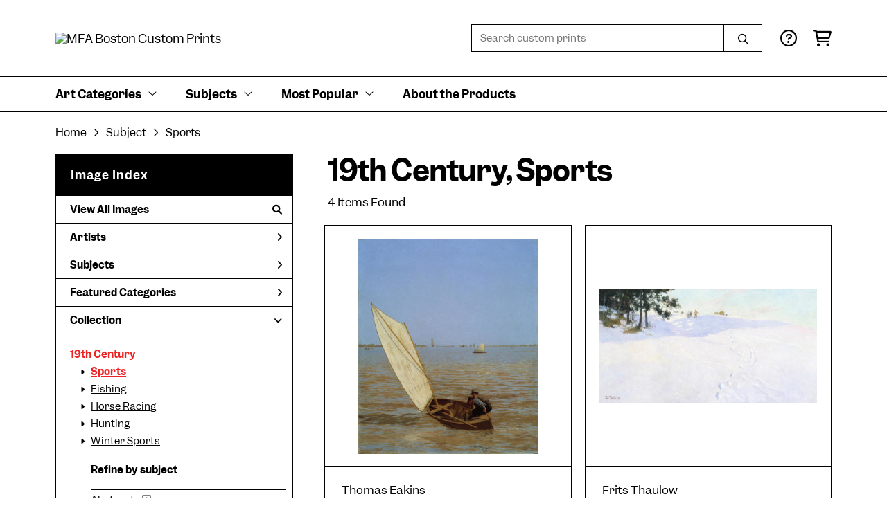

--- FILE ---
content_type: text/html; charset=UTF-8
request_url: https://customprints.mfa.org/search/collection/19th+century/subject/sports
body_size: 10019
content:
<!DOCTYPE html>
<html lang="en-US">
<head>
<meta charset="utf-8">
<title>19th Century, Sports Prints - MFA Boston Custom Prints | Custom Prints and Framing From the Museum of Fine Arts, Boston - customprints.mfa.org</title>
<meta name="viewport" content="width=device-width, initial-scale=1">
<meta http-equiv="content-type" content="text/html;charset=UTF-8">
<meta name="title" content="19th Century, Sports Prints - MFA Boston Custom Prints | Custom Prints and Framing From the Museum of Fine Arts, Boston - customprints.mfa.org">
<meta name="description" content="19th Century, Sports Custom Prints and Framing from the Museum of Fine Arts, Boston - (4 items). Archival paper prints and reproductions on canvas for your home or office.">
<meta name="csrf-token" content="sHnRLr42gpHA5rNtLXbBHpuXmIpWPNhPqXerpOMa">
<meta property="og:site_name" content="MFA Boston Custom Prints">
<meta property="og:title" content="19th Century, Sports Prints - MFA Boston Custom Prints | Custom Prints and Framing From the Museum of Fine Arts, Boston - customprints.mfa.org">
<meta property="og:url" content="https://customprints.mfa.org/search/collection/19th+century/subject/sports">
<link rel="canonical" href="https://customprints.mfa.org/search/collection/19th+century/subject/sports" />
<link rel="icon" type="image/ico" href="/img/museum_web/mfaboston/favicon-mfa.png">
<link rel="stylesheet" href="/css/museum_web/mfaboston/styles.css?v=ac5a7yrdsb4pa2vu" type="text/css" />
<link rel="stylesheet" href="/fonts/fontawesome6/css/all.min.css" type="text/css" />
<script src="//ajax.googleapis.com/ajax/libs/jquery/1.12.0/jquery.min.js"></script>
<script src="/js/jquery.autocomplete.min.js"></script>
<script src="/js/slick.min.js"></script>
<script src="/js/global-1-3.min.js"></script>
<script src="/js/museum_web/mfaboston/global.min.js?v=ac5a7yrdsb4pa2vu"></script>
<script src="/js/jquery.scrollUp.min.js"></script>
<script src="/js/jquery.expander.min.js"></script>
<script>
window.dataLayer = window.dataLayer || [];
window.dataLayer.push({
	'domain_config': {
		'domain_name': 'customprints.mfa.org',
		'ga4_id': 'G-YZ307CP6N4',
		'ga4_id_rollup': 'G-P3D19VJ3BP',
	}
});


</script>
 
<script>
window.dataLayer.push({
	'event': 'view_item_list',
	'ecommerce': {
		'impressions': [
			{
			'id': '476808',
			'name': 'Thomas Eakins, Starting Out After Rail, 1874 (476808)',
			'position': 1,
			'list': '/search/collection/19th+century/subject/sports',
		},
			{
			'id': '493278',
			'name': 'Frits Thaulow, Skiers at the Top of a Snow-covered Hill, 1894 (493278)',
			'position': 2,
			'list': '/search/collection/19th+century/subject/sports',
		},
			{
			'id': '479267',
			'name': 'Edgar Degas, At the Races in the Countryside, 1869 (479267)',
			'position': 3,
			'list': '/search/collection/19th+century/subject/sports',
		},
			{
			'id': '517182',
			'name': 'Winslow Homer, Ouananiche Fishing, Lake St. John, Province of Quebec, 1897 (517182)',
			'position': 4,
			'list': '/search/collection/19th+century/subject/sports',
		},
			]
	}
});
</script>


<!-- Google Tag Manager - Imagelab -->
<script>(function(w,d,s,l,i){w[l]=w[l]||[];w[l].push({'gtm.start':
new Date().getTime(),event:'gtm.js'});var f=d.getElementsByTagName(s)[0],
j=d.createElement(s),dl=l!='dataLayer'?'&l='+l:'';j.async=true;j.src=
'https://www.googletagmanager.com/gtm.js?id='+i+dl;f.parentNode.insertBefore(j,f);
})(window,document,'script','dataLayer','GTM-5HLSXV2');</script>
<!-- End Google Tag Manager -->
</head>
<body>
<!-- Google Tag Manager (noscript) -->
<noscript><iframe src="https://www.googletagmanager.com/ns.html?id=GTM-5HLSXV2" height="0" width="0" style="display:none;visibility:hidden"></iframe></noscript>
<!-- End Google Tag Manager (noscript) -->
<div id="header" class="row header-desktop">
	<div class="header-wrapper">
		<div class="header-desktop-row">
			<div class="container">
				<div class="header-desktop-left">
					<a href="/" class="header-logo-link"><img src="/img/museum_web/mfaboston/mfaboston-custom-prints-stacked-1500-3.png" alt="MFA Boston Custom Prints" class="header-logo" data-gtm-event="header-logo"></a>
				</div>
				<div class="header-desktop-right">
					<div id="header-search-box-input-result">
						<input class="header-desktop-search-input" type="text" value="" placeholder="Search custom prints" name="q" id="autocomplete" onblur="this.value=''">
						<input type="button" class="header-desktop-search-button">
						<i class="far fa-search"></i>
						<i class="fad fa-spinner fa-spin search-spinner"></i>
					</div>
					<div class="header-icon">
						<a data-gtm-event="header-nav" href="/home/help"><i class="far fa-circle-question"></i></a>
					</div>
					<div class="header-icon header-cart-wrapper">
						<a data-gtm-event="header-nav" href="/cart"><i class="far fa-shopping-cart"></i></a><span id="header-cart-count"></span>
					</div>
				</div>
			</div>
		</div>
		<div class="header-desktop-row mega-menu">
			<div class="container">
				<div class="nav-full flex-vertical-center" id="header-desktop-nav-container">
					<div class="nav-item"><span>Art Categories</span><i class="fal fa-angle-down"></i>
<div class="sub-menu row">
<div class="sub-menu-full">
<div class="row">
<div class="four columns">
<ul class="sub-menu-list">
<li class="header">Artists by Category</li>
<li><a data-gtm-event="megamenu-art-categories-artists" href="/search/collection/american+art">American Artists</a></li>
<li><a data-gtm-event="megamenu-art-categories-artists" href="/search/collection/asian+art">Asian Artists</a></li>
<li><a data-gtm-event="megamenu-art-categories-artists" href="/search/collection/european+art">European Artists</a></li><br />
<li><a data-gtm-event="megamenu-art-categories-artists" href="/search/style/old+masters">Old Masters</a></li>
<li><a data-gtm-event="megamenu-art-categories-artists" href="/search/collection/new+england+artists">New England Artists</a></li>
<li><a data-gtm-event="megamenu-art-categories-artists" href="/search/collection/women+artists">Women Artists</a></li>
</ul>
</div>
<div class="four columns">
<ul class="sub-menu-list">
<li class="header">Art Movements</li>
<li><a data-gtm-event="megamenu-art-categories-art-movements" href="/search/style/impressionism">Impressionism</a></li>
<li><a data-gtm-event="megamenu-art-categories-art-movements" href="/search/style/post-impressionism">Post-Impressionism</a></li>
<li><a data-gtm-event="megamenu-art-categories-art-movements" href="/search/style/modernism">Modernism</a></li>
<li><a data-gtm-event="megamenu-art-categories-art-movements" href="/search/style/luminism">Luminism</a></li>
<li><a data-gtm-event="megamenu-art-categories-art-movements" href="/search/style/romanticism">Romanticism</a></li>
<li><a data-gtm-event="megamenu-art-categories-art-movements" href="/search/style/realism">Realism</a></li>
<li><a data-gtm-event="megamenu-art-categories-art-movements" href="/search/style/baroque">Baroque</a></li>
<li><a data-gtm-event="megamenu-art-categories-art-movements" href="/search/style/rococo">Rococo</a></li>
<li><a data-gtm-event="megamenu-art-categories-art-movements" href="/search/style/arts+and+crafts">Arts & Crafts</a></li>
<li><a data-gtm-event="megamenu-art-categories-art-movements" href="/search/style/art+nouveau">Art Nouveau</a></li>
</ul>
</div>
<div class="four columns">
<ul class="sub-menu-list">
<li class="header">Art by Time Period</li>
<li><a data-gtm-event="megamenu-art-categories-time-period" href="/search/collection/21st+century">21st century</a></li>
<li><a data-gtm-event="megamenu-art-categories-time-period" href="/search/collection/20th+century">20th century</a></li>
<li><a data-gtm-event="megamenu-art-categories-time-period" href="/search/collection/19th+century">19th century</a></li>
<li><a data-gtm-event="megamenu-art-categories-time-period" href="/search/collection/18th+century">18th century</a></li>
<li><a data-gtm-event="megamenu-art-categories-time-period" href="/search/collection/17th+century">17th century</a></li>
<li><a data-gtm-event="megamenu-art-categories-time-period" href="/search/collection/16th+century">16th century</a></li>
<li><a data-gtm-event="megamenu-art-categories-time-period" href="/search/collection/15th+century">15th century</a></li>
</ul>
</div>
</div>
<div class="row sub-menu-notice">
<div class="twelve columns">
<div class="sub-menu-notice-inner">
<div class="sub-menu-notice-separator">
<div class="sub-menu-notice-copy-wrap">
<div class="sub-menu-notice-copy">
Individually made-to-order for shipping within 10 business days
</div>
</div>
</div>
</div>
</div>
</div>
</div>
</div>
</div>
					<div class="nav-item"><span>Subjects</span><i class="fal fa-angle-down"></i>
<div class="sub-menu row">
<div class="sub-menu-full">
<div class="row">
<div class="three columns">
<ul class="sub-menu-list">
<li class="header">People & Activities</li>
<li><a data-gtm-event="megamenu-subjects-people" href="/search/subject/portraits">Portraits</a></li>
<li><a data-gtm-event="megamenu-subjects-people" href="/search/subject/leisure">Leisure</a></li>
<li><a data-gtm-event="megamenu-subjects-people" href="/search/subject/boats+and+ships">Boats and Ships</a></li>
<li><a data-gtm-event="megamenu-subjects-people" href="/search/subject/sports">Sports</a></li>
<li><a data-gtm-event="megamenu-subjects-people" href="/search/subject/music">Music</a></li>
<li><a data-gtm-event="megamenu-subjects-people" href="/search/subject/interiors">Interiors</a></li>
<li><a data-gtm-event="megamenu-subjects-people" href="/search/subject/fashion">Fashion</a></li>
<li><a data-gtm-event="megamenu-subjects-people" href="/search/collection/literary">Literary</a></li>
<li><a data-gtm-event="megamenu-subjects-people" href="/search/subject/religion+and+spirituality">Religion and Spirituality</a></li>
</ul>
</div>
<div class="three columns">
<ul class="sub-menu-list">
<li class="header">Landscapes & Seasons</li>
<li><a data-gtm-event="megamenu-subjects-landscapes-seasons" href="/search/subject/mountains">Mountains</a></li>
<li><a data-gtm-event="megamenu-subjects-landscapes-seasons" href="/search/subject/countryside">Countryside</a></li>
<li><a data-gtm-event="megamenu-subjects-landscapes-seasons" href="/search/subject/cityscape">Cities</a></li>
<li><a data-gtm-event="megamenu-subjects-landscapes-seasons" href="/search/subject/floral">Flowers</a></li>
<li><a data-gtm-event="megamenu-subjects-landscapes-seasons" href="/search/subject/ocean">Ocean</a></li>
<li><a data-gtm-event="megamenu-subjects-landscapes-seasons" href="/search/subject/animals">Animals</a></li>
<li><a data-gtm-event="megamenu-subjects-landscapes-seasons" href="/search/subject/spring">Spring</a></li>
<li><a data-gtm-event="megamenu-subjects-landscapes-seasons" href="/search/subject/summer">Summer</a></li>
<li><a data-gtm-event="megamenu-subjects-landscapes-seasons" href="/search/subject/fall">Fall</a></li>
<li><a data-gtm-event="megamenu-subjects-landscapes-seasons" href="/search/subject/winter">Winter</a></li>
</ul>
</div>
<div class="three columns">
<ul class="sub-menu-list">
<li class="header">Places</li>
<li><a data-gtm-event="megamenu-subjects-places" href="/search/subject/massachusetts">Massachusetts</a></li>
<li><a data-gtm-event="megamenu-subjects-places" href="/search/subject/maine">Maine</a></li>
<li><a data-gtm-event="megamenu-subjects-places" href="/search/subject/new+york">New York</a></li><br />
<li><a data-gtm-event="megamenu-subjects-places" href="/search/subject/france">France</a></li>
<li><a data-gtm-event="megamenu-subjects-places" href="/search/subject/italy">Italy</a></li>
<li><a data-gtm-event="megamenu-subjects-places" href="/search/subject/japan">Japan</a></li>
<li><a data-gtm-event="megamenu-subjects-places" href="/search/subject/switzerland">Switzerland</a></li>
<li><a data-gtm-event="megamenu-subjects-places" href="/search/subject/norway">Norway</a></li>
</ul>
</div>
<div class="three columns">
<ul class="sub-menu-list">
<li class="header">Art Mediums</li>
<li><a data-gtm-event="megamenu-subjects-mediums" href="/search/style/paintings">Paintings</a></li>
<li><a data-gtm-event="megamenu-subjects-mediums" href="/search/style/scrolls">Scrolls</a></li><br />
<li><a data-gtm-event="megamenu-subjects-mediums" href="/search/style/prints">Prints</a></li>
<li><a data-gtm-event="megamenu-subjects-mediums" href="/search/style/posters">Vintage Posters</a></li><br />
<li><a data-gtm-event="megamenu-subjects-mediums" href="/search/style/pastels">Pastels</a></li>
<li><a data-gtm-event="megamenu-subjects-mediums" href="/search/style/watercolors">Watercolors</a></li>
</ul>
</div>
</div>
<div class="row sub-menu-notice">
<div class="twelve columns">
<div class="sub-menu-notice-inner">
<div class="sub-menu-notice-separator">
<div class="sub-menu-notice-copy-wrap">
<div class="sub-menu-notice-copy">
Your Custom Prints order supports the Museum of Fine Arts, Boston
</div>
</div>
</div>
</div>
</div>
</div>
</div>
</div>
</div>
					<div class="nav-item"><span>Most Popular</span><i class="fal fa-angle-down"></i>
<div class="sub-menu row">
<div class="sub-menu-full">
<div class="row">
<div class="four columns">
<ul class="sub-menu-list">
<li class="header">Top-Selling Artists</li>
<li><a data-gtm-event="megamenu-popular-artists" href="/search/artist/claude+monet">Claude Monet</a></li>
<li><a data-gtm-event="megamenu-popular-artists" href="/search/artist/katsushika+hokusai">Katsushika Hokusai</a></li>
<li><a data-gtm-event="megamenu-popular-artists" href="/search/artist/john+singer+sargent">John Singer Sargent</a></li>
<li><a data-gtm-event="megamenu-popular-artists" href="/search/artist/pierre-auguste+renoir">Pierre-Auguste Renoir</a></li>
<li><a data-gtm-event="megamenu-popular-artists" href="/search/artist/edward+hopper">Edward Hopper</a></li>
<li><a data-gtm-event="megamenu-popular-artists" href="/search/artist/vincent+van+gogh">Vincent van Gogh</a></li>
<li><a data-gtm-event="megamenu-popular-artists" href="/search/artist/kawase+hasui">Kawase Hasui</a></li>
<li><a data-gtm-event="megamenu-popular-artists" href="/search/artist/winslow+homer">Winslow Homer</a></li>
<li><a data-gtm-event="megamenu-popular-artists" href="/search/artist/frank+weston+benson">Frank Weston Benson</a></li>
<li><a data-gtm-event="megamenu-popular-artists" href="/search/artist/childe+hassam">Childe Hassam</a></li>
</ul>
</div>
<div class="four columns">
<ul class="sub-menu-list">
<li class="header">Popular Collections</li>
<li><a data-gtm-event="megamenu-popular-collections" href="/search/collection/japanese+woodblock+prints">Japanese Prints</a></li>
<li><a data-gtm-event="megamenu-popular-collections" href="/search/collection/european+art/style/impressionism">Impressionism in Europe</a></li>
<li><a data-gtm-event="megamenu-popular-collections" href="/search/collection/american+art/style/impressionism">Impressionism in America</a></li>
<li><a data-gtm-event="megamenu-popular-collections" href="/search/style/watercolors">Watercolors</a></li>
<li><a data-gtm-event="megamenu-popular-collections" href="/search/style/pastels">Pastel Drawings</a></li>
</ul>
</div>
<div class="four columns">
<ul class="sub-menu-list">
<li class="header">Past Exhibitions</li>
<li><a data-gtm-event="megamenu-popular-spex" href="/search/artist/piet+mondrian">Mondrian: Foundations</a></li>
<li><a data-gtm-event="megamenu-popular-spex" href="/search/artist/john+singer+sargent">Fashioned by Sargent</a></li>
<li><a data-gtm-event="megamenu-popular-spex" href="/search/collection/provincetown+printmakers">Provincetown Printmakers</a></li>
<li><a data-gtm-event="megamenu-popular-spex" href="/search/collection/hokusai:+inspiration+and+influence">Hokusai: Inspiration and Influence</a></li>
</ul>
</div>
</div>
<div class="row sub-menu-notice">
<div class="twelve columns">
<div class="sub-menu-notice-inner">
<div class="sub-menu-notice-separator">
<div class="sub-menu-notice-copy-wrap">
<div class="sub-menu-notice-copy">
Prints and framing handmade to order in the USA
</div>
</div>
</div>
</div>
</div>
</div>
</div>
</div>
</div>
					<div class="nav-item conditional-hide"><a data-gtm-event="header-nav" href="/home/about">About the Products</a></div>
				</div>
				<div class="nav-right-search">
					<div id="header-search-box-input-result-2">
						<input class="header-desktop-search-input-2" type="text" value="" placeholder="Search custom prints" name="q" id="autocomplete-2" onblur="this.value=''">
						<input type="button" class="header-desktop-search-button-2">
						<i class="far fa-search"></i>
						<i class="fad fa-spinner fa-spin search-spinner-2"></i>
					</div>
				</div>
			</div>
		</div>
	</div>
</div>

<div class="header-mobile row">
	<div class="header-mobile-row">
		<div class="header-mobile-logo-wrap left">
			<a href="/"><img data-gtm-event="mobile-header-logo" src="/img/museum_web/mfaboston/mfaboston-custom-prints-stacked-1500-3.png" alt="MFA Boston Custom Prints" class="header-logo-mobile"></a>
		</div>
		<div class="header-mobile-icon-wrap">
			<a class="toggle-mobile-search"><i data-gtm-event="mobile-header-search" class="fa-header-mobile mag-glass"></i></a>
		</div>
		<div class="header-mobile-icon-wrap">
			<a class="toggle-mobile-overlay"><i data-gtm-event="mobile-header-more" class="fa-header-mobile more"></i></a>
		</div>
		<div class="header-mobile-icon-wrap-close header-mobile-icon-hidden">
			<a class="toggle-mobile-overlay"><i data-gtm-event="mobile-header-close" class="fa-header-mobile close-nav"></i></a>
		</div>
	</div>
</div>

<div id="header-mobile-search">
	<div class="header-mobile-search-row">
		<div id="header-mobile-search-input-result">
			<input class="header-mobile-search-input" type="text" value="" placeholder="Search" name="q" id="autocomplete-mobile" onblur="this.value=''">
		</div>
	</div>
</div>
<section class="crumb-trail-full">
	<div class="container crumb-trail">
		<div class="row">
			<div id="crumb-trail-left" class="crumb-trail-wrapper twelve columns">
				<a href="/" class="noline">Home</a><i class="fa-crumb-trail angle-right"></i>Subject<i class="fa-crumb-trail angle-right"></i><h2>Sports</h2>
			</div>
		</div>
	</div>
</section>


<div class="container">

	<div class="row">

		<div id="ixs-container">

			<div id="ixs-navigation-container" class="row">
		<div class="ixs-title">Navigation</div>
		<a href="/"><div data-gtm-event="mobile-header-home" class="ixs-row category-head clickable">Home</div></a>
		<a href="/home/about/"><div data-gtm-event="mobile-header-about" class="ixs-row category-head clickable">About</div></a>
		<a href="/home/help/"><div data-gtm-event="mobile-header-help" class="ixs-row category-head clickable">Help</div></a>
		<a href="/cart/"><div data-gtm-event="mobile-header-cart" class="ixs-row category-head clickable">View Cart</div></a>
		<a href="https://mfashop.com/"><div data-gtm-event="mobile-header-main-store-out" class="ixs-row category-head clickable">Shop Main Online Store<i class="ixs-fa external-link"></i></div></a>
	</div>


	<div id="ixs-wrapper">

		<div id="ixs">
	<div class="ixs-title">Image Index</div>



	<div class="ixs-row category-head clickable"><a data-gtm-event="ixs-all-prints-click" class="ixs-link" href="/search/collection/all">View All Images<i class="ixs-fa view-all"></i></a></div>
		<div class="ixs-row category-head clickable closed" data-gtm-event="ixs-view-artists" onclick="ajax_load('#ixs', '/indexsearch/artist_alpha/');return false;">Artists<i class="ixs-fa angle-right"></i></div>
			<div class="ixs-row category-head clickable closed" data-gtm-event="ixs-view-subjects" onclick="ajax_load('#ixs', '/indexsearch/update/subject/');return false;">Subjects<i class="ixs-fa angle-right"></i></div>
		<div class="ixs-row category-head clickable closed"data-gtm-event="ixs-view-back-to-features" onclick="ajax_load('#ixs', '/indexsearch/base');return false;">Featured Categories<i class="ixs-fa angle-right"></i></div>

	
		

		
							<div class="ixs-row category-head open">Collection<i class="ixs-fa angle-down"></i></div>
							<div id="ixs-scroll-div">
							<ul id="ixs-list">
							<li class="ixs-list-item selected"><a data-gtm-event="ixs-tag-list-click" href="/search/collection/19th+century">19th Century</a></li>
							<ul class="ixs-list-child" style="display:block;">
							<li class="ixs-list-item selected"><a data-gtm-event="ixs-tag-list-click" href="/search/subject/sports" target="_top">Sports</a></li>
							<li class="ixs-list-item"><a data-gtm-event="ixs-tag-list-click" href="/search/subject/fishing" target="_top">Fishing</a></li>
							<li class="ixs-list-item"><a data-gtm-event="ixs-tag-list-click" href="/search/subject/horse+racing" target="_top">Horse Racing</a></li>
							<li class="ixs-list-item"><a data-gtm-event="ixs-tag-list-click" href="/search/subject/hunting" target="_top">Hunting</a></li>
							<li class="ixs-list-item"><a data-gtm-event="ixs-tag-list-click" href="/search/subject/winter+sports" target="_top">Winter Sports</a></li>
							</ul>
							<div class="ixs-section-indent">
							<div class="ixs-explore-category-head">Refine by subject</div>
							<li class="ixs-list-item"><a data-gtm-event="ixs-tag-list-click" href="/search/collection/19th+century/subject/abstract">Abstract</a>
							<div data-gtm-event="ixs-tag-list-toggle-children" class="ixs-tag-list-toggle-children" onclick="child_toggle('#1-child')"><div data-gtm-event="ixs-tag-list-toggle-children" id="1-child-toggle"><i class="fal fa-plus-square"></i></div></div>
							<ul class="ixs-list-child" id="1-child">
							<li class="ixs-list-item"><a data-gtm-event="ixs-tag-list-click" href="/search/collection/19th+century/subject/abstract+landscapes" target="_top">Abstract Landscapes</a>
							</ul>
							<li class="ixs-list-item"><a data-gtm-event="ixs-tag-list-click" href="/search/collection/19th+century/subject/activities">Activities</a>
							<div data-gtm-event="ixs-tag-list-toggle-children" class="ixs-tag-list-toggle-children" onclick="child_toggle('#894-child')"><div data-gtm-event="ixs-tag-list-toggle-children" id="894-child-toggle"><i class="fal fa-plus-square"></i></div></div>
							<ul class="ixs-list-child" id="894-child">
							<li class="ixs-list-item"><a data-gtm-event="ixs-tag-list-click" href="/search/collection/19th+century/subject/leisure" target="_top">Leisure</a>
							<div data-gtm-event="ixs-tag-list-toggle-children" class="ixs-tag-list-toggle-children" onclick="child_toggle('#895-child')"><div data-gtm-event="ixs-tag-list-toggle-children" id="895-child-toggle"><i class="fal fa-plus-square"></i></div></div>
							<ul class="ixs-list-child" id="895-child">
							<li class="ixs-list-item"><a data-gtm-event="ixs-tag-list-click" href="/search/collection/19th+century/subject/painting+and+drawing" target="_top">Painting and Drawing</a></li>
							<li class="ixs-list-item"><a data-gtm-event="ixs-tag-list-click" href="/search/collection/19th+century/subject/playing" target="_top">Playing</a></li>
							<li class="ixs-list-item"><a data-gtm-event="ixs-tag-list-click" href="/search/collection/19th+century/subject/reading" target="_top">Reading</a></li>
							<li class="ixs-list-item"><a data-gtm-event="ixs-tag-list-click" href="/search/collection/19th+century/subject/shopping" target="_top">Shopping</a></li>
							<li class="ixs-list-item"><a data-gtm-event="ixs-tag-list-click" href="/search/collection/19th+century/subject/swimming" target="_top">Swimming</a></li>
							<li class="ixs-list-item"><a data-gtm-event="ixs-tag-list-click" href="/search/collection/19th+century/subject/writing" target="_top">Writing</a></li>
							</ul>
							<li class="ixs-list-item"><a data-gtm-event="ixs-tag-list-click" href="/search/collection/19th+century/subject/sports" target="_top">Sports</a>
							<div data-gtm-event="ixs-tag-list-toggle-children" class="ixs-tag-list-toggle-children" onclick="child_toggle('#116-child')"><div data-gtm-event="ixs-tag-list-toggle-children" id="116-child-toggle"><i class="fal fa-plus-square"></i></div></div>
							<ul class="ixs-list-child" id="116-child">
							<li class="ixs-list-item"><a data-gtm-event="ixs-tag-list-click" href="/search/collection/19th+century/subject/fishing" target="_top">Fishing</a></li>
							<li class="ixs-list-item"><a data-gtm-event="ixs-tag-list-click" href="/search/collection/19th+century/subject/horse+racing" target="_top">Horse Racing</a></li>
							<li class="ixs-list-item"><a data-gtm-event="ixs-tag-list-click" href="/search/collection/19th+century/subject/hunting" target="_top">Hunting</a></li>
							<li class="ixs-list-item"><a data-gtm-event="ixs-tag-list-click" href="/search/collection/19th+century/subject/winter+sports" target="_top">Winter Sports</a></li>
							</ul>
							</ul>
							<li class="ixs-list-item"><a data-gtm-event="ixs-tag-list-click" href="/search/collection/19th+century/subject/advertising">Advertising</a>
							<li class="ixs-list-item"><a data-gtm-event="ixs-tag-list-click" href="/search/collection/19th+century/subject/animals">Animals</a>
							<div data-gtm-event="ixs-tag-list-toggle-children" class="ixs-tag-list-toggle-children" onclick="child_toggle('#8-child')"><div data-gtm-event="ixs-tag-list-toggle-children" id="8-child-toggle"><i class="fal fa-plus-square"></i></div></div>
							<ul class="ixs-list-child" id="8-child">
							<li class="ixs-list-item"><a data-gtm-event="ixs-tag-list-click" href="/search/collection/19th+century/subject/birds" target="_top">Birds</a>
							<div data-gtm-event="ixs-tag-list-toggle-children" class="ixs-tag-list-toggle-children" onclick="child_toggle('#10-child')"><div data-gtm-event="ixs-tag-list-toggle-children" id="10-child-toggle"><i class="fal fa-plus-square"></i></div></div>
							<ul class="ixs-list-child" id="10-child">
							<li class="ixs-list-item"><a data-gtm-event="ixs-tag-list-click" href="/search/collection/19th+century/subject/blue+birds" target="_top">Blue Birds</a></li>
							<li class="ixs-list-item"><a data-gtm-event="ixs-tag-list-click" href="/search/collection/19th+century/subject/cranes" target="_top">Cranes</a></li>
							<li class="ixs-list-item"><a data-gtm-event="ixs-tag-list-click" href="/search/collection/19th+century/subject/finches" target="_top">Finches</a></li>
							<li class="ixs-list-item"><a data-gtm-event="ixs-tag-list-click" href="/search/collection/19th+century/subject/hummingbirds" target="_top">Hummingbirds</a></li>
							<li class="ixs-list-item"><a data-gtm-event="ixs-tag-list-click" href="/search/collection/19th+century/subject/parrots" target="_top">Parrots</a></li>
							<li class="ixs-list-item"><a data-gtm-event="ixs-tag-list-click" href="/search/collection/19th+century/subject/seagulls" target="_top">Seagulls</a></li>
							<li class="ixs-list-item"><a data-gtm-event="ixs-tag-list-click" href="/search/collection/19th+century/subject/songbirds" target="_top">Songbirds</a></li>
							<li class="ixs-list-item"><a data-gtm-event="ixs-tag-list-click" href="/search/collection/19th+century/subject/warblers" target="_top">Warblers</a></li>
							<li class="ixs-list-item"><a data-gtm-event="ixs-tag-list-click" href="/search/collection/19th+century/subject/water+birds" target="_top">Water Birds</a></li>
							</ul>
							<li class="ixs-list-item"><a data-gtm-event="ixs-tag-list-click" href="/search/collection/19th+century/subject/cats" target="_top">Cats</a>
							<li class="ixs-list-item"><a data-gtm-event="ixs-tag-list-click" href="/search/collection/19th+century/subject/dogs" target="_top">Dogs</a>
							<div data-gtm-event="ixs-tag-list-toggle-children" class="ixs-tag-list-toggle-children" onclick="child_toggle('#12-child')"><div data-gtm-event="ixs-tag-list-toggle-children" id="12-child-toggle"><i class="fal fa-plus-square"></i></div></div>
							<ul class="ixs-list-child" id="12-child">
							<li class="ixs-list-item"><a data-gtm-event="ixs-tag-list-click" href="/search/collection/19th+century/subject/hunting+dogs" target="_top">Hunting Dogs</a></li>
							</ul>
							<li class="ixs-list-item"><a data-gtm-event="ixs-tag-list-click" href="/search/collection/19th+century/subject/farm" target="_top">Farm</a>
							<div data-gtm-event="ixs-tag-list-toggle-children" class="ixs-tag-list-toggle-children" onclick="child_toggle('#366-child')"><div data-gtm-event="ixs-tag-list-toggle-children" id="366-child-toggle"><i class="fal fa-plus-square"></i></div></div>
							<ul class="ixs-list-child" id="366-child">
							<li class="ixs-list-item"><a data-gtm-event="ixs-tag-list-click" href="/search/collection/19th+century/subject/chickens" target="_top">Chickens</a></li>
							<li class="ixs-list-item"><a data-gtm-event="ixs-tag-list-click" href="/search/collection/19th+century/subject/cows" target="_top">Cows</a></li>
							<li class="ixs-list-item"><a data-gtm-event="ixs-tag-list-click" href="/search/collection/19th+century/subject/roosters" target="_top">Roosters</a></li>
							<li class="ixs-list-item"><a data-gtm-event="ixs-tag-list-click" href="/search/collection/19th+century/subject/sheep" target="_top">Sheep</a></li>
							</ul>
							<li class="ixs-list-item"><a data-gtm-event="ixs-tag-list-click" href="/search/collection/19th+century/subject/fish" target="_top">Fish</a>
							<div data-gtm-event="ixs-tag-list-toggle-children" class="ixs-tag-list-toggle-children" onclick="child_toggle('#14-child')"><div data-gtm-event="ixs-tag-list-toggle-children" id="14-child-toggle"><i class="fal fa-plus-square"></i></div></div>
							<ul class="ixs-list-child" id="14-child">
							<li class="ixs-list-item"><a data-gtm-event="ixs-tag-list-click" href="/search/collection/19th+century/subject/goldfish" target="_top">Goldfish</a></li>
							<li class="ixs-list-item"><a data-gtm-event="ixs-tag-list-click" href="/search/collection/19th+century/subject/salmon" target="_top">Salmon</a></li>
							<li class="ixs-list-item"><a data-gtm-event="ixs-tag-list-click" href="/search/collection/19th+century/subject/trout" target="_top">Trout</a></li>
							</ul>
							<li class="ixs-list-item"><a data-gtm-event="ixs-tag-list-click" href="/search/collection/19th+century/subject/horses" target="_top">Horses</a>
							<li class="ixs-list-item"><a data-gtm-event="ixs-tag-list-click" href="/search/collection/19th+century/subject/insects" target="_top">Insects</a>
							<li class="ixs-list-item"><a data-gtm-event="ixs-tag-list-click" href="/search/collection/19th+century/subject/wildlife" target="_top">Wildlife</a>
							<div data-gtm-event="ixs-tag-list-toggle-children" class="ixs-tag-list-toggle-children" onclick="child_toggle('#19-child')"><div data-gtm-event="ixs-tag-list-toggle-children" id="19-child-toggle"><i class="fal fa-plus-square"></i></div></div>
							<ul class="ixs-list-child" id="19-child">
							<li class="ixs-list-item"><a data-gtm-event="ixs-tag-list-click" href="/search/collection/19th+century/subject/bears" target="_top">Bears</a></li>
							<li class="ixs-list-item"><a data-gtm-event="ixs-tag-list-click" href="/search/collection/19th+century/subject/bison" target="_top">Bison</a></li>
							<li class="ixs-list-item"><a data-gtm-event="ixs-tag-list-click" href="/search/collection/19th+century/subject/bugs+and+insects" target="_top">Bugs and Insects</a></li>
							<li class="ixs-list-item"><a data-gtm-event="ixs-tag-list-click" href="/search/collection/19th+century/subject/rabbits" target="_top">Rabbits</a></li>
							</ul>
							</ul>
							<li class="ixs-list-item"><a data-gtm-event="ixs-tag-list-click" href="/search/collection/19th+century/subject/architecture">Architecture</a>
							<div data-gtm-event="ixs-tag-list-toggle-children" class="ixs-tag-list-toggle-children" onclick="child_toggle('#21-child')"><div data-gtm-event="ixs-tag-list-toggle-children" id="21-child-toggle"><i class="fal fa-plus-square"></i></div></div>
							<ul class="ixs-list-child" id="21-child">
							<li class="ixs-list-item"><a data-gtm-event="ixs-tag-list-click" href="/search/collection/19th+century/subject/bridges" target="_top">Bridges</a>
							<li class="ixs-list-item"><a data-gtm-event="ixs-tag-list-click" href="/search/collection/19th+century/subject/buildings" target="_top">Buildings</a>
							<li class="ixs-list-item"><a data-gtm-event="ixs-tag-list-click" href="/search/collection/19th+century/subject/churches" target="_top">Churches</a>
							<li class="ixs-list-item"><a data-gtm-event="ixs-tag-list-click" href="/search/collection/19th+century/subject/columns" target="_top">Columns</a>
							<li class="ixs-list-item"><a data-gtm-event="ixs-tag-list-click" href="/search/collection/19th+century/subject/houses" target="_top">Houses</a>
							<li class="ixs-list-item"><a data-gtm-event="ixs-tag-list-click" href="/search/collection/19th+century/subject/landmarks" target="_top">Landmarks</a>
							<li class="ixs-list-item"><a data-gtm-event="ixs-tag-list-click" href="/search/collection/19th+century/subject/ruins" target="_top">Ruins</a>
							<li class="ixs-list-item"><a data-gtm-event="ixs-tag-list-click" href="/search/collection/19th+century/subject/windows" target="_top">Windows</a>
							</ul>
							<li class="ixs-list-item"><a data-gtm-event="ixs-tag-list-click" href="/search/collection/19th+century/subject/color+study">Color Study</a>
							<li class="ixs-list-item"><a data-gtm-event="ixs-tag-list-click" href="/search/collection/19th+century/subject/cuisine">Cuisine</a>
							<div data-gtm-event="ixs-tag-list-toggle-children" class="ixs-tag-list-toggle-children" onclick="child_toggle('#43-child')"><div data-gtm-event="ixs-tag-list-toggle-children" id="43-child-toggle"><i class="fal fa-plus-square"></i></div></div>
							<ul class="ixs-list-child" id="43-child">
							<li class="ixs-list-item"><a data-gtm-event="ixs-tag-list-click" href="/search/collection/19th+century/subject/beverages" target="_top">Beverages</a>
							<div data-gtm-event="ixs-tag-list-toggle-children" class="ixs-tag-list-toggle-children" onclick="child_toggle('#44-child')"><div data-gtm-event="ixs-tag-list-toggle-children" id="44-child-toggle"><i class="fal fa-plus-square"></i></div></div>
							<ul class="ixs-list-child" id="44-child">
							<li class="ixs-list-item"><a data-gtm-event="ixs-tag-list-click" href="/search/collection/19th+century/subject/coffee+and+tea" target="_top">Coffee and Tea</a></li>
							</ul>
							<li class="ixs-list-item"><a data-gtm-event="ixs-tag-list-click" href="/search/collection/19th+century/subject/food" target="_top">Food</a>
							<div data-gtm-event="ixs-tag-list-toggle-children" class="ixs-tag-list-toggle-children" onclick="child_toggle('#46-child')"><div data-gtm-event="ixs-tag-list-toggle-children" id="46-child-toggle"><i class="fal fa-plus-square"></i></div></div>
							<ul class="ixs-list-child" id="46-child">
							<li class="ixs-list-item"><a data-gtm-event="ixs-tag-list-click" href="/search/collection/19th+century/subject/fruits+and+vegetables" target="_top">Fruits and Vegetables</a></li>
							</ul>
							</ul>
							<li class="ixs-list-item"><a data-gtm-event="ixs-tag-list-click" href="/search/collection/19th+century/subject/dance">Dance</a>
							<div data-gtm-event="ixs-tag-list-toggle-children" class="ixs-tag-list-toggle-children" onclick="child_toggle('#52-child')"><div data-gtm-event="ixs-tag-list-toggle-children" id="52-child-toggle"><i class="fal fa-plus-square"></i></div></div>
							<ul class="ixs-list-child" id="52-child">
							<li class="ixs-list-item"><a data-gtm-event="ixs-tag-list-click" href="/search/collection/19th+century/subject/ballet" target="_top">Ballet</a>
							</ul>
							<li class="ixs-list-item"><a data-gtm-event="ixs-tag-list-click" href="/search/collection/19th+century/subject/decorative">Decorative</a>
							<li class="ixs-list-item"><a data-gtm-event="ixs-tag-list-click" href="/search/collection/19th+century/subject/fashion">Fashion</a>
							<div data-gtm-event="ixs-tag-list-toggle-children" class="ixs-tag-list-toggle-children" onclick="child_toggle('#63-child')"><div data-gtm-event="ixs-tag-list-toggle-children" id="63-child-toggle"><i class="fal fa-plus-square"></i></div></div>
							<ul class="ixs-list-child" id="63-child">
							<li class="ixs-list-item"><a data-gtm-event="ixs-tag-list-click" href="/search/collection/19th+century/subject/gowns+and+formal" target="_top">Gowns and Formal</a>
							<li class="ixs-list-item"><a data-gtm-event="ixs-tag-list-click" href="/search/collection/19th+century/subject/hair+and+beauty" target="_top">Hair and Beauty</a>
							</ul>
							<li class="ixs-list-item"><a data-gtm-event="ixs-tag-list-click" href="/search/collection/19th+century/subject/figures">Figures</a>
							<div data-gtm-event="ixs-tag-list-toggle-children" class="ixs-tag-list-toggle-children" onclick="child_toggle('#66-child')"><div data-gtm-event="ixs-tag-list-toggle-children" id="66-child-toggle"><i class="fal fa-plus-square"></i></div></div>
							<ul class="ixs-list-child" id="66-child">
							<li class="ixs-list-item"><a data-gtm-event="ixs-tag-list-click" href="/search/collection/19th+century/subject/figure+studies" target="_top">Figure Studies</a>
							</ul>
							<li class="ixs-list-item"><a data-gtm-event="ixs-tag-list-click" href="/search/collection/19th+century/subject/flowers+and+plants">Flowers and Plants</a>
							<div data-gtm-event="ixs-tag-list-toggle-children" class="ixs-tag-list-toggle-children" onclick="child_toggle('#69-child')"><div data-gtm-event="ixs-tag-list-toggle-children" id="69-child-toggle"><i class="fal fa-plus-square"></i></div></div>
							<ul class="ixs-list-child" id="69-child">
							<li class="ixs-list-item"><a data-gtm-event="ixs-tag-list-click" href="/search/collection/19th+century/subject/botanical" target="_top">Botanical</a>
							<li class="ixs-list-item"><a data-gtm-event="ixs-tag-list-click" href="/search/collection/19th+century/subject/exotic+plants" target="_top">Exotic Plants</a>
							<li class="ixs-list-item"><a data-gtm-event="ixs-tag-list-click" href="/search/collection/19th+century/subject/ferns" target="_top">Ferns</a>
							<li class="ixs-list-item"><a data-gtm-event="ixs-tag-list-click" href="/search/collection/19th+century/subject/floral" target="_top">Floral</a>
							<div data-gtm-event="ixs-tag-list-toggle-children" class="ixs-tag-list-toggle-children" onclick="child_toggle('#72-child')"><div data-gtm-event="ixs-tag-list-toggle-children" id="72-child-toggle"><i class="fal fa-plus-square"></i></div></div>
							<ul class="ixs-list-child" id="72-child">
							<li class="ixs-list-item"><a data-gtm-event="ixs-tag-list-click" href="/search/collection/19th+century/subject/bouquets+and+arrangements" target="_top">Bouquets and Arrangements</a></li>
							<li class="ixs-list-item"><a data-gtm-event="ixs-tag-list-click" href="/search/collection/19th+century/subject/carnations" target="_top">Carnations</a></li>
							<li class="ixs-list-item"><a data-gtm-event="ixs-tag-list-click" href="/search/collection/19th+century/subject/chrysanthemum" target="_top">Chrysanthemum</a></li>
							<li class="ixs-list-item"><a data-gtm-event="ixs-tag-list-click" href="/search/collection/19th+century/subject/hydrangeas" target="_top">Hydrangeas</a></li>
							<li class="ixs-list-item"><a data-gtm-event="ixs-tag-list-click" href="/search/collection/19th+century/subject/iris" target="_top">Iris</a></li>
							<li class="ixs-list-item"><a data-gtm-event="ixs-tag-list-click" href="/search/collection/19th+century/subject/lilies" target="_top">Lilies</a></li>
							<li class="ixs-list-item"><a data-gtm-event="ixs-tag-list-click" href="/search/collection/19th+century/subject/magnolias" target="_top">Magnolias</a></li>
							<li class="ixs-list-item"><a data-gtm-event="ixs-tag-list-click" href="/search/collection/19th+century/subject/orchids" target="_top">Orchids</a></li>
							<li class="ixs-list-item"><a data-gtm-event="ixs-tag-list-click" href="/search/collection/19th+century/subject/passion+flowers" target="_top">Passion Flowers</a></li>
							<li class="ixs-list-item"><a data-gtm-event="ixs-tag-list-click" href="/search/collection/19th+century/subject/peonies" target="_top">Peonies</a></li>
							<li class="ixs-list-item"><a data-gtm-event="ixs-tag-list-click" href="/search/collection/19th+century/subject/poppies" target="_top">Poppies</a></li>
							<li class="ixs-list-item"><a data-gtm-event="ixs-tag-list-click" href="/search/collection/19th+century/subject/rose" target="_top">Rose</a></li>
							<li class="ixs-list-item"><a data-gtm-event="ixs-tag-list-click" href="/search/collection/19th+century/subject/wildflowers" target="_top">Wildflowers</a></li>
							</ul>
							<li class="ixs-list-item"><a data-gtm-event="ixs-tag-list-click" href="/search/collection/19th+century/subject/gardens" target="_top">Gardens</a>
							<li class="ixs-list-item"><a data-gtm-event="ixs-tag-list-click" href="/search/collection/19th+century/subject/primulas" target="_top">Primulas</a>
							<li class="ixs-list-item"><a data-gtm-event="ixs-tag-list-click" href="/search/collection/19th+century/subject/trees+and+shrubs" target="_top">Trees and Shrubs</a>
							<div data-gtm-event="ixs-tag-list-toggle-children" class="ixs-tag-list-toggle-children" onclick="child_toggle('#74-child')"><div data-gtm-event="ixs-tag-list-toggle-children" id="74-child-toggle"><i class="fal fa-plus-square"></i></div></div>
							<ul class="ixs-list-child" id="74-child">
							<li class="ixs-list-item"><a data-gtm-event="ixs-tag-list-click" href="/search/collection/19th+century/subject/foliage" target="_top">Foliage</a></li>
							<li class="ixs-list-item"><a data-gtm-event="ixs-tag-list-click" href="/search/collection/19th+century/subject/fruit+trees" target="_top">Fruit Trees</a></li>
							<li class="ixs-list-item"><a data-gtm-event="ixs-tag-list-click" href="/search/collection/19th+century/subject/palm+trees" target="_top">Palm Trees</a></li>
							<li class="ixs-list-item"><a data-gtm-event="ixs-tag-list-click" href="/search/collection/19th+century/subject/pine+trees" target="_top">Pine Trees</a></li>
							</ul>
							<li class="ixs-list-item"><a data-gtm-event="ixs-tag-list-click" href="/search/collection/19th+century/subject/vines" target="_top">Vines</a>
							</ul>
							<li class="ixs-list-item"><a data-gtm-event="ixs-tag-list-click" href="/search/collection/19th+century/subject/historical">Historical</a>
							<div data-gtm-event="ixs-tag-list-toggle-children" class="ixs-tag-list-toggle-children" onclick="child_toggle('#76-child')"><div data-gtm-event="ixs-tag-list-toggle-children" id="76-child-toggle"><i class="fal fa-plus-square"></i></div></div>
							<ul class="ixs-list-child" id="76-child">
							<li class="ixs-list-item"><a data-gtm-event="ixs-tag-list-click" href="/search/collection/19th+century/subject/historical+events" target="_top">Historical Events</a>
							<li class="ixs-list-item"><a data-gtm-event="ixs-tag-list-click" href="/search/collection/19th+century/subject/historical+landmarks" target="_top">Historical Landmarks</a>
							</ul>
							<li class="ixs-list-item"><a data-gtm-event="ixs-tag-list-click" href="/search/collection/19th+century/subject/interiors">Interiors</a>
							<li class="ixs-list-item"><a data-gtm-event="ixs-tag-list-click" href="/search/collection/19th+century/subject/landscapes+and+scenery">Landscapes and Scenery</a>
							<div data-gtm-event="ixs-tag-list-toggle-children" class="ixs-tag-list-toggle-children" onclick="child_toggle('#81-child')"><div data-gtm-event="ixs-tag-list-toggle-children" id="81-child-toggle"><i class="fal fa-plus-square"></i></div></div>
							<ul class="ixs-list-child" id="81-child">
							<li class="ixs-list-item"><a data-gtm-event="ixs-tag-list-click" href="/search/collection/19th+century/subject/canyons" target="_top">Canyons</a>
							<li class="ixs-list-item"><a data-gtm-event="ixs-tag-list-click" href="/search/collection/19th+century/subject/cityscape" target="_top">Cityscape</a>
							<div data-gtm-event="ixs-tag-list-toggle-children" class="ixs-tag-list-toggle-children" onclick="child_toggle('#84-child')"><div data-gtm-event="ixs-tag-list-toggle-children" id="84-child-toggle"><i class="fal fa-plus-square"></i></div></div>
							<ul class="ixs-list-child" id="84-child">
							<li class="ixs-list-item"><a data-gtm-event="ixs-tag-list-click" href="/search/collection/19th+century/subject/parks" target="_top">Parks</a></li>
							<li class="ixs-list-item"><a data-gtm-event="ixs-tag-list-click" href="/search/collection/19th+century/subject/skylines" target="_top">Skylines</a></li>
							<li class="ixs-list-item"><a data-gtm-event="ixs-tag-list-click" href="/search/collection/19th+century/subject/streets+and+alleyways" target="_top">Streets and Alleyways</a></li>
							</ul>
							<li class="ixs-list-item"><a data-gtm-event="ixs-tag-list-click" href="/search/collection/19th+century/subject/country+roads" target="_top">Country Roads</a>
							<li class="ixs-list-item"><a data-gtm-event="ixs-tag-list-click" href="/search/collection/19th+century/subject/countryside" target="_top">Countryside</a>
							<li class="ixs-list-item"><a data-gtm-event="ixs-tag-list-click" href="/search/collection/19th+century/subject/forests+and+woods" target="_top">Forests and Woods</a>
							<li class="ixs-list-item"><a data-gtm-event="ixs-tag-list-click" href="/search/collection/19th+century/subject/mountains" target="_top">Mountains</a>
							<li class="ixs-list-item"><a data-gtm-event="ixs-tag-list-click" href="/search/collection/19th+century/subject/night+scene" target="_top">Night Scene</a>
							<li class="ixs-list-item"><a data-gtm-event="ixs-tag-list-click" href="/search/collection/19th+century/subject/prairies+and+fields" target="_top">Prairies and Fields</a>
							<li class="ixs-list-item"><a data-gtm-event="ixs-tag-list-click" href="/search/collection/19th+century/subject/rainforests" target="_top">Rainforests</a>
							<li class="ixs-list-item"><a data-gtm-event="ixs-tag-list-click" href="/search/collection/19th+century/subject/snowscapes" target="_top">Snowscapes</a>
							<li class="ixs-list-item"><a data-gtm-event="ixs-tag-list-click" href="/search/collection/19th+century/subject/sunsets+and+sunrises" target="_top">Sunsets and Sunrises</a>
							<li class="ixs-list-item"><a data-gtm-event="ixs-tag-list-click" href="/search/collection/19th+century/subject/tropical" target="_top">Tropical</a>
							</ul>
							<li class="ixs-list-item"><a data-gtm-event="ixs-tag-list-click" href="/search/collection/19th+century/subject/life+scenes">Life Scenes</a>
							<li class="ixs-list-item"><a data-gtm-event="ixs-tag-list-click" href="/search/collection/19th+century/subject/music">Music</a>
							<div data-gtm-event="ixs-tag-list-toggle-children" class="ixs-tag-list-toggle-children" onclick="child_toggle('#100-child')"><div data-gtm-event="ixs-tag-list-toggle-children" id="100-child-toggle"><i class="fal fa-plus-square"></i></div></div>
							<ul class="ixs-list-child" id="100-child">
							<li class="ixs-list-item"><a data-gtm-event="ixs-tag-list-click" href="/search/collection/19th+century/subject/instruments" target="_top">Instruments</a>
							<div data-gtm-event="ixs-tag-list-toggle-children" class="ixs-tag-list-toggle-children" onclick="child_toggle('#707-child')"><div data-gtm-event="ixs-tag-list-toggle-children" id="707-child-toggle"><i class="fal fa-plus-square"></i></div></div>
							<ul class="ixs-list-child" id="707-child">
							<li class="ixs-list-item"><a data-gtm-event="ixs-tag-list-click" href="/search/collection/19th+century/subject/drums" target="_top">Drums</a></li>
							</ul>
							<li class="ixs-list-item"><a data-gtm-event="ixs-tag-list-click" href="/search/collection/19th+century/subject/musicians" target="_top">Musicians</a>
							<li class="ixs-list-item"><a data-gtm-event="ixs-tag-list-click" href="/search/collection/19th+century/subject/scores" target="_top">Scores</a>
							</ul>
							<li class="ixs-list-item"><a data-gtm-event="ixs-tag-list-click" href="/search/collection/19th+century/subject/mythology">Mythology</a>
							<li class="ixs-list-item"><a data-gtm-event="ixs-tag-list-click" href="/search/collection/19th+century/subject/nature">Nature</a>
							<div data-gtm-event="ixs-tag-list-toggle-children" class="ixs-tag-list-toggle-children" onclick="child_toggle('#1242-child')"><div data-gtm-event="ixs-tag-list-toggle-children" id="1242-child-toggle"><i class="fal fa-plus-square"></i></div></div>
							<ul class="ixs-list-child" id="1242-child">
							<li class="ixs-list-item"><a data-gtm-event="ixs-tag-list-click" href="/search/collection/19th+century/subject/death" target="_top">Death</a>
							<li class="ixs-list-item"><a data-gtm-event="ixs-tag-list-click" href="/search/collection/19th+century/subject/life" target="_top">Life</a>
							</ul>
							<li class="ixs-list-item"><a data-gtm-event="ixs-tag-list-click" href="/search/collection/19th+century/subject/people">People</a>
							<div data-gtm-event="ixs-tag-list-toggle-children" class="ixs-tag-list-toggle-children" onclick="child_toggle('#534-child')"><div data-gtm-event="ixs-tag-list-toggle-children" id="534-child-toggle"><i class="fal fa-plus-square"></i></div></div>
							<ul class="ixs-list-child" id="534-child">
							<li class="ixs-list-item"><a data-gtm-event="ixs-tag-list-click" href="/search/collection/19th+century/subject/celebrities" target="_top">Celebrities</a>
							<li class="ixs-list-item"><a data-gtm-event="ixs-tag-list-click" href="/search/collection/19th+century/subject/children" target="_top">Children</a>
							<li class="ixs-list-item"><a data-gtm-event="ixs-tag-list-click" href="/search/collection/19th+century/subject/family+life" target="_top">Family Life</a>
							<div data-gtm-event="ixs-tag-list-toggle-children" class="ixs-tag-list-toggle-children" onclick="child_toggle('#58-child')"><div data-gtm-event="ixs-tag-list-toggle-children" id="58-child-toggle"><i class="fal fa-plus-square"></i></div></div>
							<ul class="ixs-list-child" id="58-child">
							<li class="ixs-list-item"><a data-gtm-event="ixs-tag-list-click" href="/search/collection/19th+century/subject/motherhood" target="_top">Motherhood</a></li>
							</ul>
							<li class="ixs-list-item"><a data-gtm-event="ixs-tag-list-click" href="/search/collection/19th+century/subject/men" target="_top">Men</a>
							<li class="ixs-list-item"><a data-gtm-event="ixs-tag-list-click" href="/search/collection/19th+century/subject/women" target="_top">Women</a>
							</ul>
							<li class="ixs-list-item"><a data-gtm-event="ixs-tag-list-click" href="/search/collection/19th+century/subject/places">Places</a>
							<div data-gtm-event="ixs-tag-list-toggle-children" class="ixs-tag-list-toggle-children" onclick="child_toggle('#902-child')"><div data-gtm-event="ixs-tag-list-toggle-children" id="902-child-toggle"><i class="fal fa-plus-square"></i></div></div>
							<ul class="ixs-list-child" id="902-child">
							<li class="ixs-list-item"><a data-gtm-event="ixs-tag-list-click" href="/search/collection/19th+century/subject/africa" target="_top">Africa</a>
							<div data-gtm-event="ixs-tag-list-toggle-children" class="ixs-tag-list-toggle-children" onclick="child_toggle('#903-child')"><div data-gtm-event="ixs-tag-list-toggle-children" id="903-child-toggle"><i class="fal fa-plus-square"></i></div></div>
							<ul class="ixs-list-child" id="903-child">
							<li class="ixs-list-item"><a data-gtm-event="ixs-tag-list-click" href="/search/collection/19th+century/subject/arabia" target="_top">Arabia</a></li>
							</ul>
							<li class="ixs-list-item"><a data-gtm-event="ixs-tag-list-click" href="/search/collection/19th+century/subject/asia" target="_top">Asia</a>
							<div data-gtm-event="ixs-tag-list-toggle-children" class="ixs-tag-list-toggle-children" onclick="child_toggle('#904-child')"><div data-gtm-event="ixs-tag-list-toggle-children" id="904-child-toggle"><i class="fal fa-plus-square"></i></div></div>
							<ul class="ixs-list-child" id="904-child">
							<li class="ixs-list-item"><a data-gtm-event="ixs-tag-list-click" href="/search/collection/19th+century/subject/japan" target="_top">Japan</a></li>
							</ul>
							<li class="ixs-list-item"><a data-gtm-event="ixs-tag-list-click" href="/search/collection/19th+century/subject/canada" target="_top">Canada</a>
							<li class="ixs-list-item"><a data-gtm-event="ixs-tag-list-click" href="/search/collection/19th+century/subject/caribbean" target="_top">Caribbean</a>
							<div data-gtm-event="ixs-tag-list-toggle-children" class="ixs-tag-list-toggle-children" onclick="child_toggle('#910-child')"><div data-gtm-event="ixs-tag-list-toggle-children" id="910-child-toggle"><i class="fal fa-plus-square"></i></div></div>
							<ul class="ixs-list-child" id="910-child">
							<li class="ixs-list-item"><a data-gtm-event="ixs-tag-list-click" href="/search/collection/19th+century/subject/cuba" target="_top">Cuba</a></li>
							</ul>
							<li class="ixs-list-item"><a data-gtm-event="ixs-tag-list-click" href="/search/collection/19th+century/subject/europe" target="_top">Europe</a>
							<div data-gtm-event="ixs-tag-list-toggle-children" class="ixs-tag-list-toggle-children" onclick="child_toggle('#911-child')"><div data-gtm-event="ixs-tag-list-toggle-children" id="911-child-toggle"><i class="fal fa-plus-square"></i></div></div>
							<ul class="ixs-list-child" id="911-child">
							<li class="ixs-list-item"><a data-gtm-event="ixs-tag-list-click" href="/search/collection/19th+century/subject/england" target="_top">England</a></li>
							<li class="ixs-list-item"><a data-gtm-event="ixs-tag-list-click" href="/search/collection/19th+century/subject/france" target="_top">France</a></li>
							<li class="ixs-list-item"><a data-gtm-event="ixs-tag-list-click" href="/search/collection/19th+century/subject/italy" target="_top">Italy</a></li>
							<li class="ixs-list-item"><a data-gtm-event="ixs-tag-list-click" href="/search/collection/19th+century/subject/norway" target="_top">Norway</a></li>
							<li class="ixs-list-item"><a data-gtm-event="ixs-tag-list-click" href="/search/collection/19th+century/subject/switzerland" target="_top">Switzerland</a></li>
							</ul>
							<li class="ixs-list-item"><a data-gtm-event="ixs-tag-list-click" href="/search/collection/19th+century/subject/oceania" target="_top">Oceania</a>
							<li class="ixs-list-item"><a data-gtm-event="ixs-tag-list-click" href="/search/collection/19th+century/subject/united+states" target="_top">United States</a>
							<div data-gtm-event="ixs-tag-list-toggle-children" class="ixs-tag-list-toggle-children" onclick="child_toggle('#942-child')"><div data-gtm-event="ixs-tag-list-toggle-children" id="942-child-toggle"><i class="fal fa-plus-square"></i></div></div>
							<ul class="ixs-list-child" id="942-child">
							<li class="ixs-list-item"><a data-gtm-event="ixs-tag-list-click" href="/search/collection/19th+century/subject/california" target="_top">California</a></li>
							<li class="ixs-list-item"><a data-gtm-event="ixs-tag-list-click" href="/search/collection/19th+century/subject/florida" target="_top">Florida</a></li>
							<li class="ixs-list-item"><a data-gtm-event="ixs-tag-list-click" href="/search/collection/19th+century/subject/maine" target="_top">Maine</a></li>
							<li class="ixs-list-item"><a data-gtm-event="ixs-tag-list-click" href="/search/collection/19th+century/subject/massachusetts" target="_top">Massachusetts</a></li>
							<li class="ixs-list-item"><a data-gtm-event="ixs-tag-list-click" href="/search/collection/19th+century/subject/new+jersey" target="_top">New Jersey</a></li>
							<li class="ixs-list-item"><a data-gtm-event="ixs-tag-list-click" href="/search/collection/19th+century/subject/new+york" target="_top">New York</a></li>
							<li class="ixs-list-item"><a data-gtm-event="ixs-tag-list-click" href="/search/collection/19th+century/subject/pennsylvania" target="_top">Pennsylvania</a></li>
							</ul>
							</ul>
							<li class="ixs-list-item"><a data-gtm-event="ixs-tag-list-click" href="/search/collection/19th+century/subject/portraits">Portraits</a>
							<div data-gtm-event="ixs-tag-list-toggle-children" class="ixs-tag-list-toggle-children" onclick="child_toggle('#105-child')"><div data-gtm-event="ixs-tag-list-toggle-children" id="105-child-toggle"><i class="fal fa-plus-square"></i></div></div>
							<ul class="ixs-list-child" id="105-child">
							<li class="ixs-list-item"><a data-gtm-event="ixs-tag-list-click" href="/search/collection/19th+century/subject/childrens+portraits" target="_top">Childrens Portraits</a>
							<li class="ixs-list-item"><a data-gtm-event="ixs-tag-list-click" href="/search/collection/19th+century/subject/mens+portraits" target="_top">Mens Portraits</a>
							<li class="ixs-list-item"><a data-gtm-event="ixs-tag-list-click" href="/search/collection/19th+century/subject/womens+portraits" target="_top">Womens Portraits</a>
							</ul>
							<li class="ixs-list-item"><a data-gtm-event="ixs-tag-list-click" href="/search/collection/19th+century/subject/religion+and+spirituality">Religion and Spirituality</a>
							<li class="ixs-list-item"><a data-gtm-event="ixs-tag-list-click" href="/search/collection/19th+century/subject/romance">Romance</a>
							<li class="ixs-list-item"><a data-gtm-event="ixs-tag-list-click" href="/search/collection/19th+century/subject/seasons">Seasons</a>
							<div data-gtm-event="ixs-tag-list-toggle-children" class="ixs-tag-list-toggle-children" onclick="child_toggle('#768-child')"><div data-gtm-event="ixs-tag-list-toggle-children" id="768-child-toggle"><i class="fal fa-plus-square"></i></div></div>
							<ul class="ixs-list-child" id="768-child">
							<li class="ixs-list-item"><a data-gtm-event="ixs-tag-list-click" href="/search/collection/19th+century/subject/fall" target="_top">Fall</a>
							<li class="ixs-list-item"><a data-gtm-event="ixs-tag-list-click" href="/search/collection/19th+century/subject/spring" target="_top">Spring</a>
							<li class="ixs-list-item"><a data-gtm-event="ixs-tag-list-click" href="/search/collection/19th+century/subject/summer" target="_top">Summer</a>
							<li class="ixs-list-item"><a data-gtm-event="ixs-tag-list-click" href="/search/collection/19th+century/subject/winter" target="_top">Winter</a>
							</ul>
							<li class="ixs-list-item"><a data-gtm-event="ixs-tag-list-click" href="/search/collection/19th+century/subject/still+life">Still Life</a>
							<div data-gtm-event="ixs-tag-list-toggle-children" class="ixs-tag-list-toggle-children" onclick="child_toggle('#123-child')"><div data-gtm-event="ixs-tag-list-toggle-children" id="123-child-toggle"><i class="fal fa-plus-square"></i></div></div>
							<ul class="ixs-list-child" id="123-child">
							<li class="ixs-list-item"><a data-gtm-event="ixs-tag-list-click" href="/search/collection/19th+century/subject/cuisine+still+life" target="_top">Cuisine Still Life</a>
							<li class="ixs-list-item"><a data-gtm-event="ixs-tag-list-click" href="/search/collection/19th+century/subject/floral+still+life" target="_top">Floral Still Life</a>
							<li class="ixs-list-item"><a data-gtm-event="ixs-tag-list-click" href="/search/collection/19th+century/subject/pottery+still+life" target="_top">Pottery Still Life</a>
							</ul>
							<li class="ixs-list-item"><a data-gtm-event="ixs-tag-list-click" href="/search/collection/19th+century/subject/street+scenes">Street Scenes</a>
							<li class="ixs-list-item"><a data-gtm-event="ixs-tag-list-click" href="/search/collection/19th+century/subject/theater+and+film">Theater and Film</a>
							<div data-gtm-event="ixs-tag-list-toggle-children" class="ixs-tag-list-toggle-children" onclick="child_toggle('#530-child')"><div data-gtm-event="ixs-tag-list-toggle-children" id="530-child-toggle"><i class="fal fa-plus-square"></i></div></div>
							<ul class="ixs-list-child" id="530-child">
							<li class="ixs-list-item"><a data-gtm-event="ixs-tag-list-click" href="/search/collection/19th+century/subject/opera" target="_top">Opera</a>
							</ul>
							<li class="ixs-list-item"><a data-gtm-event="ixs-tag-list-click" href="/search/collection/19th+century/subject/transportation">Transportation</a>
							<div data-gtm-event="ixs-tag-list-toggle-children" class="ixs-tag-list-toggle-children" onclick="child_toggle('#127-child')"><div data-gtm-event="ixs-tag-list-toggle-children" id="127-child-toggle"><i class="fal fa-plus-square"></i></div></div>
							<ul class="ixs-list-child" id="127-child">
							<li class="ixs-list-item"><a data-gtm-event="ixs-tag-list-click" href="/search/collection/19th+century/subject/boats+and+ships" target="_top">Boats and Ships</a>
							<div data-gtm-event="ixs-tag-list-toggle-children" class="ixs-tag-list-toggle-children" onclick="child_toggle('#31-child')"><div data-gtm-event="ixs-tag-list-toggle-children" id="31-child-toggle"><i class="fal fa-plus-square"></i></div></div>
							<ul class="ixs-list-child" id="31-child">
							<li class="ixs-list-item"><a data-gtm-event="ixs-tag-list-click" href="/search/collection/19th+century/subject/rowboats" target="_top">Rowboats</a></li>
							<li class="ixs-list-item"><a data-gtm-event="ixs-tag-list-click" href="/search/collection/19th+century/subject/sailboats" target="_top">Sailboats</a></li>
							<li class="ixs-list-item"><a data-gtm-event="ixs-tag-list-click" href="/search/collection/19th+century/subject/tall+ships" target="_top">Tall Ships</a></li>
							</ul>
							<li class="ixs-list-item"><a data-gtm-event="ixs-tag-list-click" href="/search/collection/19th+century/subject/carriages+and+sleighs" target="_top">Carriages and Sleighs</a>
							</ul>
							<li class="ixs-list-item"><a data-gtm-event="ixs-tag-list-click" href="/search/collection/19th+century/subject/typography">Typography</a>
							<li class="ixs-list-item"><a data-gtm-event="ixs-tag-list-click" href="/search/collection/19th+century/subject/waterscapes">Waterscapes</a>
							<div data-gtm-event="ixs-tag-list-toggle-children" class="ixs-tag-list-toggle-children" onclick="child_toggle('#139-child')"><div data-gtm-event="ixs-tag-list-toggle-children" id="139-child-toggle"><i class="fal fa-plus-square"></i></div></div>
							<ul class="ixs-list-child" id="139-child">
							<li class="ixs-list-item"><a data-gtm-event="ixs-tag-list-click" href="/search/collection/19th+century/subject/beaches" target="_top">Beaches</a>
							<li class="ixs-list-item"><a data-gtm-event="ixs-tag-list-click" href="/search/collection/19th+century/subject/canals" target="_top">Canals</a>
							<li class="ixs-list-item"><a data-gtm-event="ixs-tag-list-click" href="/search/collection/19th+century/subject/harbors" target="_top">Harbors</a>
							<li class="ixs-list-item"><a data-gtm-event="ixs-tag-list-click" href="/search/collection/19th+century/subject/lakes+and+ponds" target="_top">Lakes and Ponds</a>
							<li class="ixs-list-item"><a data-gtm-event="ixs-tag-list-click" href="/search/collection/19th+century/subject/ocean" target="_top">Ocean</a>
							<div data-gtm-event="ixs-tag-list-toggle-children" class="ixs-tag-list-toggle-children" onclick="child_toggle('#147-child')"><div data-gtm-event="ixs-tag-list-toggle-children" id="147-child-toggle"><i class="fal fa-plus-square"></i></div></div>
							<ul class="ixs-list-child" id="147-child">
							<li class="ixs-list-item"><a data-gtm-event="ixs-tag-list-click" href="/search/collection/19th+century/subject/waves" target="_top">Waves</a></li>
							</ul>
							<li class="ixs-list-item"><a data-gtm-event="ixs-tag-list-click" href="/search/collection/19th+century/subject/rivers" target="_top">Rivers</a>
							<li class="ixs-list-item"><a data-gtm-event="ixs-tag-list-click" href="/search/collection/19th+century/subject/seaside" target="_top">Seaside</a>
							<li class="ixs-list-item"><a data-gtm-event="ixs-tag-list-click" href="/search/collection/19th+century/subject/waterfalls" target="_top">Waterfalls</a>
							</ul>
							<li class="ixs-list-item"><a data-gtm-event="ixs-tag-list-click" href="/search/collection/19th+century/subject/weather">Weather</a>
							<div data-gtm-event="ixs-tag-list-toggle-children" class="ixs-tag-list-toggle-children" onclick="child_toggle('#760-child')"><div data-gtm-event="ixs-tag-list-toggle-children" id="760-child-toggle"><i class="fal fa-plus-square"></i></div></div>
							<ul class="ixs-list-child" id="760-child">
							<li class="ixs-list-item"><a data-gtm-event="ixs-tag-list-click" href="/search/collection/19th+century/subject/clouds" target="_top">Clouds</a>
							<li class="ixs-list-item"><a data-gtm-event="ixs-tag-list-click" href="/search/collection/19th+century/subject/fog" target="_top">Fog</a>
							<li class="ixs-list-item"><a data-gtm-event="ixs-tag-list-click" href="/search/collection/19th+century/subject/rain" target="_top">Rain</a>
							<li class="ixs-list-item"><a data-gtm-event="ixs-tag-list-click" href="/search/collection/19th+century/subject/rainbows" target="_top">Rainbows</a>
							<li class="ixs-list-item"><a data-gtm-event="ixs-tag-list-click" href="/search/collection/19th+century/subject/snow" target="_top">Snow</a>
							<li class="ixs-list-item"><a data-gtm-event="ixs-tag-list-click" href="/search/collection/19th+century/subject/storms" target="_top">Storms</a>
							</ul>
							<li class="ixs-list-item"><a data-gtm-event="ixs-tag-list-click" href="/search/collection/19th+century/subject/western">Western</a>
							<li class="ixs-list-item"><a data-gtm-event="ixs-tag-list-click" href="/search/collection/19th+century/subject/work+and+professions">Work and Professions</a>
							<div data-gtm-event="ixs-tag-list-toggle-children" class="ixs-tag-list-toggle-children" onclick="child_toggle('#1067-child')"><div data-gtm-event="ixs-tag-list-toggle-children" id="1067-child-toggle"><i class="fal fa-plus-square"></i></div></div>
							<ul class="ixs-list-child" id="1067-child">
							<li class="ixs-list-item"><a data-gtm-event="ixs-tag-list-click" href="/search/collection/19th+century/subject/labor" target="_top">Labor</a>
							<li class="ixs-list-item"><a data-gtm-event="ixs-tag-list-click" href="/search/collection/19th+century/subject/performers" target="_top">Performers</a>
							</ul>
							</div>
							</div>
							</ul>
			
		
	

</div>

	</div>


		</div>

		<div class="body-container">

			<div class="section-title-plp-wrapper row">
				<div class="section-title plp"><h2>19th Century, Sports</h2></div>
							</div>

			<div class="plp-tools row">
				<div class="plp-pagination-head-text six columns"><h2>4 Items Found</h2></div>
				<div class="plp-pagination-head-buttons six columns cd-pagination">
														</div>
			</div>

			<div class="row plp-container">
			
				<div class="row plp-item">
					<div class="plp-item-image-wrap">
						<a href="/detail/476808/eakins-starting-out-after-rail-1874" data-gtm-event="product-click" data-list="/search/collection/19th+century/subject/sports" data-name="Thomas Eakins, Starting Out After Rail, 1874 (476808)" data-id="476808" data-pos="1" class="plp-item-image-hover"><img src="/vitruvius/render/400/476808.jpg" class="plp-item-image" alt="Thomas Eakins - Starting Out After Rail, 1874" /></a>
					</div>
					<div class="plp-item-info-wrap">
						<h3><a href="/detail/476808/eakins-starting-out-after-rail-1874" data-gtm-event="product-click" data-list="/search/collection/19th+century/subject/sports" data-name="Thomas Eakins, Starting Out After Rail, 1874 (476808)" data-id="476808" data-pos="1"><div class="item-artist">Thomas Eakins</div><div class="item-title">Starting Out After Rail, 1874</div></a></h3>
					</div>
				</div>

			
				<div class="row plp-item">
					<div class="plp-item-image-wrap">
						<a href="/detail/493278/thaulow-skiers-at-the-top-of-a-snow-covered-hill-1894" data-gtm-event="product-click" data-list="/search/collection/19th+century/subject/sports" data-name="Frits Thaulow, Skiers at the Top of a Snow-covered Hill, 1894 (493278)" data-id="493278" data-pos="2" class="plp-item-image-hover"><img src="/vitruvius/render/400/493278.jpg" class="plp-item-image" alt="Frits Thaulow - Skiers at the Top of a Snow-covered Hill, 1894" /></a>
					</div>
					<div class="plp-item-info-wrap">
						<h3><a href="/detail/493278/thaulow-skiers-at-the-top-of-a-snow-covered-hill-1894" data-gtm-event="product-click" data-list="/search/collection/19th+century/subject/sports" data-name="Frits Thaulow, Skiers at the Top of a Snow-covered Hill, 1894 (493278)" data-id="493278" data-pos="2"><div class="item-artist">Frits Thaulow</div><div class="item-title">Skiers at the Top of a Snow-covered Hill, 1894</div></a></h3>
					</div>
				</div>

			
				<div class="row plp-item">
					<div class="plp-item-image-wrap">
						<a href="/detail/479267/degas-at-the-races-in-the-countryside-1869" data-gtm-event="product-click" data-list="/search/collection/19th+century/subject/sports" data-name="Edgar Degas, At the Races in the Countryside, 1869 (479267)" data-id="479267" data-pos="3" class="plp-item-image-hover"><img src="/vitruvius/render/400/479267.jpg" class="plp-item-image" alt="Edgar Degas - At the Races in the Countryside, 1869" /></a>
					</div>
					<div class="plp-item-info-wrap">
						<h3><a href="/detail/479267/degas-at-the-races-in-the-countryside-1869" data-gtm-event="product-click" data-list="/search/collection/19th+century/subject/sports" data-name="Edgar Degas, At the Races in the Countryside, 1869 (479267)" data-id="479267" data-pos="3"><div class="item-artist">Edgar Degas</div><div class="item-title">At the Races in the Countryside, 1869</div></a></h3>
					</div>
				</div>

			
				<div class="row plp-item">
					<div class="plp-item-image-wrap">
						<a href="/detail/517182/homer-ouananiche-fishing-lake-st.-john-province-of-quebec-1897" data-gtm-event="product-click" data-list="/search/collection/19th+century/subject/sports" data-name="Winslow Homer, Ouananiche Fishing, Lake St. John, Province of Quebec, 1897 (517182)" data-id="517182" data-pos="4" class="plp-item-image-hover"><img src="/vitruvius/render/400/517182.jpg" class="plp-item-image" alt="Winslow Homer - Ouananiche Fishing, Lake St. John, Province of Quebec, 1897" /></a>
					</div>
					<div class="plp-item-info-wrap">
						<h3><a href="/detail/517182/homer-ouananiche-fishing-lake-st.-john-province-of-quebec-1897" data-gtm-event="product-click" data-list="/search/collection/19th+century/subject/sports" data-name="Winslow Homer, Ouananiche Fishing, Lake St. John, Province of Quebec, 1897 (517182)" data-id="517182" data-pos="4"><div class="item-artist">Winslow Homer</div><div class="item-title">Ouananiche Fishing, Lake St. John, Province of Quebec, 1897</div></a></h3>
					</div>
				</div>

			
			</div>

			
		</div>

	</div>

</div>
<div class="footer">

	<div class="footer-links-wrapper row">

		<div class="container">

			<div class="three columns">

				<ul class="footer-list">
					<li class="header">Visit Us</li>
					<li><a data-gtm-event="footer-visit-us-map" href="https://www.google.com/maps/place/Museum+of+Fine+Arts,+Boston/@42.3391059,-71.0938552,16z/data=!4m2!3m1!1s0x89e37a0de7e77a4b:0x2f033fd6c495d564" target="_blank">465 Huntington Avenue<br />Boston, Massachusetts 02115</a></li><br />
					<li><a data-gtm-event="footer-visit-main-shop" href="https://mfashop.com/" target="_blank">Visit mfashop.com</a></li>
					<li><a data-gtm-event="footer-visit-main-dot-org" href="https://www.mfa.org/" target="_blank">Visit mfa.org</a></li>
					<br />
					<li><a data-gtm-event="footer-visit-us-button" href="https://www.mfa.org/visit"><div class="button footer">Plan Your Visit</div></a></li>
				</ul>

			</div>

			<div class="three columns">

				<ul class="footer-list">
					<li class="header">Connect With Us</li>
					<li class="social-icon"><a data-gtm-event="footer-instagram" href="https://www.instagram.com/shopmfaboston/" target="_blank"><i class="fab fa-instagram"></i></a></li>
					<li class="social-icon"><a data-gtm-event="footer-facebook" href="https://www.facebook.com/shopmfaboston" target="_blank"><i class="fab fa-facebook-f"></i></a></li>
					<li class="social-icon"><a data-gtm-event="footer-pinterest" href="https://www.pinterest.com/shopmfaboston/" target="_blank"><i class="fab fa-pinterest-p"></i></a></li>
					<li class="social-icon"><a data-gtm-event="footer-youtube" href="https://www.youtube.com/mfaboston" target="_blank"><i class="fab fa-youtube"></i></a></li>
				</ul>

			</div>

			<div class="three columns">

				<ul class="footer-list">
					<li class="header">Sign up for MFA Mail</li>
					<li>Get updates on what’s happening at the MFA, from exhibitions and programs to special events and more.</li>
					<br />
					<li><a data-gtm-event="footer-newsletter-signup" href="https://tnew.mfa.org/account/create/brief"><div class="button footer">Sign Up</div></a></li>
				</ul>

			</div>

			<div class="three columns">

				<ul class="footer-list">
					<li class="header">MFA Boston Custom Prints</li>
					<li><a data-gtm-event="footer-about" href="/home/about">About MFA Boston Custom Prints</a></li>
					<li><a data-gtm-event="footer-help" href="/home/help">Help</a></li>
					<li><a data-gtm-event="footer-contact" href="/home/contact">Contact Info</a></li>
					<li><a data-gtm-event="footer-cart" href="/cart">Shopping Cart</a></li>
				</ul>

			</div>

		</div>

	</div>

	<div class="footer-copyright row">

		<div class="container">

			<div class="six columns">

				&copy; 2025 Museum of Fine Arts, Boston

			</div>

			<div class="six columns">

				<a href="https://www.imagelab.co/" target="blank"><div class="footer-service-label u-pull-right"></div></a>

			</div>

		</div>

	</div>

</div>

</body>

</html></body>
</html>